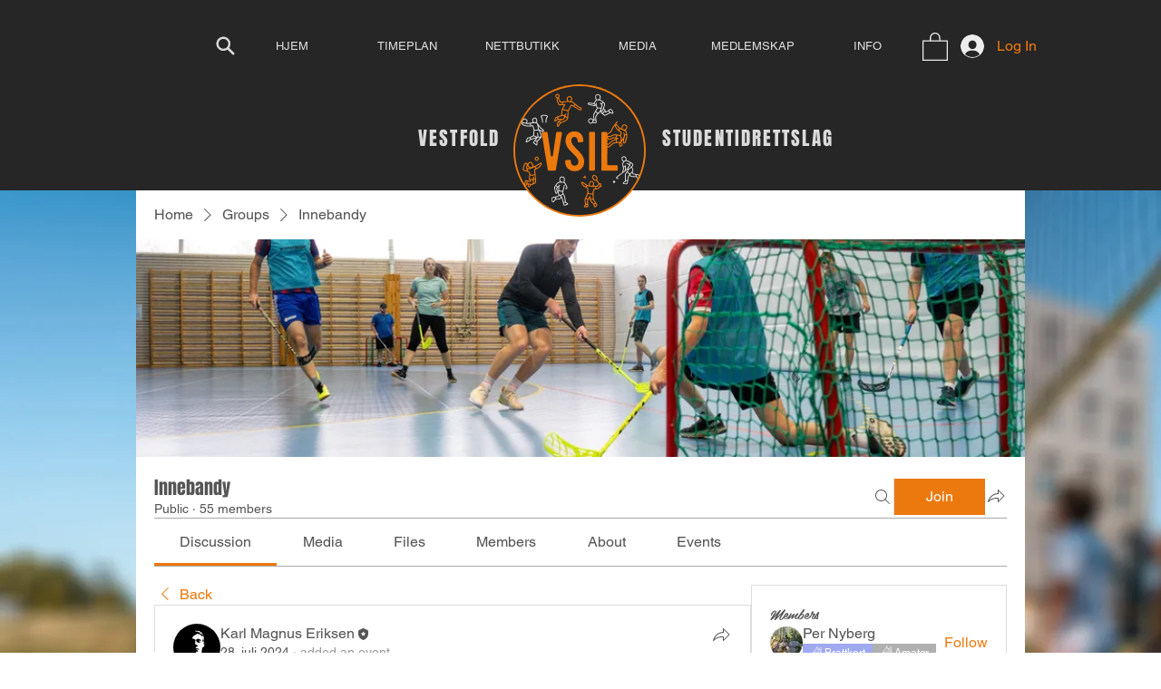

--- FILE ---
content_type: image/svg+xml
request_url: https://static.wixstatic.com/shapes/d57332_53ffde9fa0ba44888301d8790c32c3b8.svg
body_size: 5258
content:
<?xml version="1.0" encoding="UTF-8"?>
<svg data-bbox="108.975 29.598 346.628 508.814" viewBox="0 0 566.93 566.93" xmlns="http://www.w3.org/2000/svg" data-type="color">
    <g>
        <path d="M328.08 371.31c-24.51 3-48.28 5.62-71.95 9.02-5.65.81-11.7 3.2-16.23 6.62-21.64 16.36-42.83 33.32-64.15 50.1-16.51 12.99-22.32 12.89-38.31-.8-1.12-.96-2.23-1.93-4.48-3.88 2.14 8.86 4.04 16.33 5.71 23.85.59 2.68.89 5.49.85 8.23-.26 21.16-.64 42.31-.98 63.47-.11 7.2-2.37 10.4-7.43 10.49-5.28.1-7.99-3.42-7.94-10.77.12-17.31-.11-34.64.71-51.93.51-10.87-.78-21.19-3.91-31.52-3.28-10.81-5.85-21.84-8.93-32.72-3.01-10.63-2.76-21.1.95-31.48 4.66-13.06 9.61-26.02 13.97-39.17 1.01-3.05 1.11-7.1-.02-10.06-5.28-13.87-7.56-27.67-4.57-42.61 2.76-13.78 3.5-27.96 5.62-41.89.5-3.28 2.15-7.23 4.6-9.24 14.01-11.52 28.61-22.33 42.64-33.83 8.37-6.87 16.64-14.05 23.81-22.11 4.08-4.58 7.32-10.94 8.43-16.96 2.99-16.29 10.59-30.33 20.14-43.15 21.95-29.45 44.68-58.32 67.14-87.38 3.17-4.1 7.25-5.39 11.74-2.22 3.87 2.73 3.78 7.58-.12 12.36-7.81 9.59-15.72 19.09-23.83 28.91 19.69 16.41 34.77 36.34 50.4 55.79 1.15 1.44 2.8 2.63 4.45 3.49 9.46 4.9 19 9.66 28.76 14.6 1.41-9.57 2.05-18.93 4.33-27.87 2.03-7.96 5.03-15.94 9.11-23.04 6.37-11.1 16.93-16.36 29.67-15.19 7.77.71 15.64 2.53 23.01 5.13 11.62 4.11 18.85 12.87 22.19 24.76 7.15 25.49-3.99 51.09-27.53 63.33-.72.38-1.42.81-3.07 1.76 5.31 2.71 9.76 5.49 14.57 7.31 7.74 2.92 11.47 8.71 12.54 16.33 1.54 10.98 2.79 22.02 3.78 33.07.68 7.65.49 15.39 1.08 23.05 3.08 39.73-9.47 75.74-26.21 110.75-1.01 2.1-2.37 4.06-3.73 5.97-7.16 10.08-13.24 12.17-24.86 8.61-8.48-2.6-12.91-8.82-12.79-19.86.09-8.94 1.23-17.87 1.95-26.8.23-2.9.6-5.78 1.07-10.21-11.5 14.63-21.96 27.95-32.64 41.53 3.85 3.53 8.91 7.72 13.44 12.4 15.09 15.61 14.55 30.07-1.43 44.86-.63.58-1.28 1.13-1.94 1.67-16.8 13.79-36.61 11.84-38.74-14.55-.8-9.98-.61-20.05-.85-30.08-.07-2.51-.02-5.04-.02-8.14zm-70.7-267.13c-4.25 5.84-8.13 10.93-11.75 16.2-10.49 15.29-20.46 30.44-24.7 49.35-4.5 20.08-19.7 33.37-35.98 45.11-12.12 8.74-23.57 18.41-35.77 27.02-7.39 5.21-8.24 12.1-8.09 20.21 6.5.62 12.74.67 18.74 1.9 12.7 2.6 24.33.33 36.03-4.96 16.32-7.38 32.9-14.29 49.74-20.4 6.36-2.31 13.97-3.37 20.6-2.35 23.19 3.55 46.21 8.22 69.27 12.56 2.81.53 5.43 1.59 6.78-2.24 3.54-10.04 7.16-20.04 10.78-30.05 1.52-4.19-.26-6.55-3.79-8.89-10.13-6.74-20.18-13.64-29.93-20.93-22.22-16.6-40.85-36.29-52.14-62.13-2.88-6.6-6.22-13-9.79-20.4zm72.41 71.66c8.93 6.16 17.45 12.18 26.12 17.97 12.41 8.29 15.36 14.15 11.35 28.52-2.97 10.62-7.75 20.73-11.48 31.16-.67 1.89-1 4.79-.03 6.23 9.93 14.64 12.6 31.04 12.44 48.23-.06 6.01-.01 12.01-.01 19.13 8.64-12.43 16.34-24.23 24.8-35.47 8.48-11.27 11.44-23.78 9.63-37.35-1.47-10.97-4.03-21.8-6.16-32.68-.99-5.08-.71-9.54 5.27-11.25 4.7-1.34 8.18 1.31 9.75 7.58 1.74 6.96 3.27 13.98 5 21.43 7.54-1.41 14.57-2.73 22.37-4.19-1.2-10.94-1.99-21.36-3.73-31.62-.46-2.73-3.35-5.91-5.96-7.28-16.43-8.65-33.09-16.86-49.68-25.21-11.97-6.03-23.93-12.06-36.27-18.29-4.52 7.78-8.78 15.12-13.41 23.09zM137.15 290.73c-3.97 12.1-1.93 23.44 3.37 33.85 3.93 7.71 3.82 14.39.05 21.72-1.75 3.4-3.01 7.07-4.31 10.68-2.85 7.93-5.58 15.9-8.31 23.7 8.34 1.46 15.85 3.16 23.46 3.93 3.17.32 7.38-.35 9.67-2.29 12.72-10.76 25.27-21.76 37.35-33.23 11.93-11.33 25.09-20.31 40.57-26.14 12.57-4.73 24.8-10.35 37.18-15.6 1.62-.69 3.18-1.51 6.32-3.02-11.27-2.25-20.76-4.63-30.4-5.88-4.79-.62-10.29-.26-14.71 1.52-18.6 7.48-36.83 15.87-55.37 23.52-13.09 5.4-17.87 4.2-26.66-6.89-6.34-7.99-11.8-16.68-18.21-25.87zm159.71 69.72c16.04-2.8 31.73-5.41 47.35-8.43 1.67-.32 3.98-2.89 4.14-4.59 1.6-16.94 3.96-33.93 3.65-50.87-.16-8.9-5.05-17.76-8.15-26.52-.63-1.79-2.59-3.98-4.31-4.39-14.22-3.37-28.53-6.36-43.13-9.53-3.09 11.57-5.93 22.19-8.91 33.35 7.5 1.62 14.3 3.22 21.16 4.52 4.36.82 7.92 2.36 8.26 7.35.33 4.88-2.85 7.1-6.96 8.73-7.65 3.04-15.21 6.33-23.05 9.61 3.32 13.58 6.49 26.56 9.95 40.77zm-172.2 35.34c7.24 13.49 16.04 22.85 25.87 31.42 4.29 3.74 7.74 4.12 12.65.17 22.64-18.19 45.67-35.88 68.5-53.82 6.58-5.17 13.97-7.96 22.27-8.82 8.84-.92 17.64-2.21 27.11-3.42-2.94-12.05-5.74-23.5-8.69-35.59-6.59 2.76-12.34 5.51-18.33 7.6-19.68 6.87-36.64 17.72-51.46 32.46-10.74 10.67-22.64 20.17-33.86 30.37-5.54 5.04-11.31 6.51-18.74 4.39-7.64-2.2-15.68-3.02-25.32-4.76zm147.62-109.48c2.95-10.99 5.8-21.62 8.73-32.52-12.37-2.86-23.99-4.46-35.95 1-16.28 7.42-33.15 13.54-49.49 20.84-11.2 5-22.51 5.89-34.36 3.95-3.81-.62-7.72-.69-13.14-1.14 6.15 9.5 11.13 17.67 16.6 25.5 5.42 7.76 5.74 7.73 14.49 4.05 18.86-7.93 37.57-16.25 56.59-23.77 4.64-1.84 10.31-1.94 15.41-1.55 6.92.53 13.76 2.31 21.12 3.64zm108.16-145.49c1.03 6.47 1.24 12.69 7.51 15.96 17.83 9.28 35.97 7.19 46.92-11.59 13.55-23.22 3.36-44.9-22.89-49.06-11.87-1.88-19.22 1.45-23.25 12.75-3.68 10.31-5.59 21.26-8.29 31.94zm39.34 113.52c-1.14 8.29-1.7 15.31-3.13 22.15-2 9.59-5.34 18.94-6.86 28.6-2.89 18.3-5.01 36.72-7.1 55.13-.21 1.82 1.93 5.46 3.16 5.54 2.22.14 5.28-1.18 6.71-2.94 2.38-2.91 4.28-6.48 5.46-10.07 7.03-21.43 15-42.66 20.18-64.54 2.74-11.6.49-24.38.49-37.2-6.83 1.21-13.24 2.33-18.91 3.33zM272.82 85.13c-6.43 15.15 22.58 65.65 45.34 80.03 3.68-6.36 7.34-12.7 10.47-18.11-4.01-4.35-7.56-7.93-10.81-11.76-9.81-11.56-19.33-23.37-29.32-34.78-4.73-5.4-10.25-10.11-15.68-15.38zm72.85 289.63c-.93.47-1.86.93-2.79 1.4.71 12.18 1.28 24.38 2.21 36.55.33 4.39 3.84 5.61 6.78 3.12 5.07-4.29 9.6-9.29 13.8-14.44 1.01-1.23.66-5.02-.51-6.33-6.24-7-12.95-13.58-19.49-20.3z" fill="#ffffff" data-color="1"/>
    </g>
</svg>


--- FILE ---
content_type: image/svg+xml
request_url: https://static.wixstatic.com/shapes/d57332_da7e8822a51a4222918e43be2bf923ef.svg
body_size: 5278
content:
<?xml version="1.0" encoding="UTF-8"?>
<svg data-bbox="92.945 6.061 378.695 555.861" viewBox="0 0 566.93 566.93" xmlns="http://www.w3.org/2000/svg" data-type="color">
    <g>
        <path d="M332.32 379.38c-26.78 3.28-52.75 6.14-78.6 9.85-6.17.89-12.78 3.49-17.73 7.23-23.64 17.88-46.79 36.4-70.09 54.73-18.04 14.19-24.39 14.09-41.86-.87-1.22-1.05-2.44-2.11-4.9-4.24 2.34 9.68 4.42 17.84 6.24 26.05.65 2.93.97 5.99.93 8.99-.29 23.11-.7 46.22-1.07 69.34-.12 7.86-2.59 11.36-8.12 11.46-5.77.1-8.73-3.74-8.67-11.76.13-18.91-.12-37.85.78-56.73.56-11.87-.85-23.15-4.27-34.44-3.58-11.82-6.4-23.86-9.76-35.75-3.29-11.61-3.01-23.06 1.04-34.39 5.09-14.26 10.5-28.42 15.27-42.79 1.11-3.34 1.21-7.75-.02-10.99-5.77-15.15-8.26-30.23-5-46.55 3.01-15.06 3.83-30.54 6.14-45.76.54-3.59 2.34-7.89 5.02-10.1 15.31-12.59 31.26-24.39 46.58-36.96 9.14-7.5 18.17-15.35 26.01-24.15 4.46-5.01 8-11.95 9.21-18.53 3.26-17.8 11.57-33.14 22-47.14 23.97-32.17 48.81-63.71 73.35-95.46 3.46-4.48 7.92-5.88 12.83-2.43 4.23 2.98 4.13 8.28-.13 13.5-8.53 10.47-17.18 20.85-26.03 31.59 21.51 17.93 37.99 39.7 55.06 60.95 1.26 1.57 3.06 2.87 4.87 3.81 10.34 5.35 20.75 10.55 31.42 15.95 1.54-10.46 2.24-20.68 4.74-30.45 2.22-8.69 5.5-17.41 9.95-25.17 6.96-12.13 18.49-17.87 32.42-16.6 8.49.78 17.08 2.76 25.13 5.61 12.7 4.49 20.6 14.06 24.24 27.05 7.81 27.84-4.36 55.82-30.08 69.19-.79.41-1.55.88-3.36 1.93 5.8 2.96 10.66 6 15.91 7.98 8.45 3.2 12.53 9.52 13.7 17.85 1.68 12 3.05 24.05 4.13 36.12.75 8.36.53 16.81 1.18 25.18 3.36 43.4-10.34 82.74-28.63 121-1.1 2.3-2.59 4.43-4.07 6.52-7.82 11.02-14.47 13.29-27.15 9.4-9.27-2.84-14.1-9.64-13.98-21.7.1-9.77 1.35-19.52 2.13-29.28.25-3.16.65-6.32 1.17-11.15-12.56 15.98-24 30.53-35.66 45.37 4.21 3.86 9.73 8.43 14.68 13.55 16.49 17.05 15.9 32.85-1.57 49-.68.63-1.4 1.23-2.12 1.82-18.35 15.06-40 12.94-42.32-15.9-.88-10.91-.67-21.9-.92-32.86-.08-2.72-.02-5.48-.02-8.87zM255.08 87.54c-4.64 6.38-8.88 11.94-12.83 17.7-11.46 16.7-22.36 33.26-26.98 53.91-4.91 21.93-21.52 36.46-39.31 49.29-13.24 9.55-25.75 20.11-39.08 29.52-8.07 5.7-9.01 13.22-8.84 22.08 7.1.68 13.92.73 20.47 2.07 13.87 2.84 26.58.36 39.36-5.41 17.83-8.06 35.95-15.61 54.34-22.28 6.95-2.52 15.26-3.68 22.51-2.57 25.33 3.88 50.48 8.99 75.68 13.72 3.07.58 5.93 1.73 7.4-2.44 3.87-10.96 7.82-21.9 11.78-32.83 1.66-4.58-.29-7.15-4.14-9.71-11.07-7.36-22.05-14.9-32.69-22.86-24.28-18.14-44.63-39.64-56.97-67.88-3.15-7.23-6.8-14.21-10.7-22.31zm79.1 78.29c9.76 6.73 19.06 13.31 28.53 19.64 13.56 9.06 16.78 15.46 12.39 31.16-3.24 11.61-8.47 22.65-12.54 34.04-.74 2.06-1.1 5.24-.03 6.81 10.85 15.99 13.76 33.91 13.59 52.69-.06 6.56-.01 13.12-.01 20.9 9.44-13.58 17.86-26.48 27.09-38.75 9.26-12.31 12.5-25.98 10.52-40.8-1.6-11.99-4.41-23.82-6.73-35.71-1.09-5.55-.78-10.42 5.76-12.3 5.13-1.47 8.94 1.44 10.66 8.28 1.91 7.61 3.58 15.27 5.47 23.41 8.23-1.54 15.92-2.98 24.44-4.58-1.32-11.95-2.17-23.34-4.07-34.55-.5-2.98-3.65-6.45-6.51-7.95-17.95-9.46-36.15-18.42-54.27-27.54-13.07-6.59-26.14-13.18-39.62-19.98-4.96 8.51-9.61 16.52-14.67 25.23zM123.72 291.35c-4.34 13.22-2.11 25.61 3.68 36.98 4.29 8.42 4.18 15.73.05 23.73-1.91 3.71-3.29 7.72-4.7 11.66-3.11 8.66-6.1 17.37-9.08 25.89 9.11 1.6 17.32 3.46 25.63 4.29 3.46.35 8.06-.39 10.56-2.5 13.9-11.75 27.61-23.77 40.8-36.3 13.04-12.38 27.41-22.19 44.32-28.56 13.73-5.17 27.1-11.31 40.62-17.04 1.77-.75 3.47-1.65 6.91-3.3-12.31-2.46-22.68-5.06-33.21-6.42-5.23-.68-11.24-.29-16.07 1.66-20.32 8.17-40.24 17.34-60.49 25.7-14.3 5.9-19.53 4.59-29.13-7.52-6.92-8.73-12.88-18.23-19.89-28.27zm174.49 76.16c17.52-3.05 34.67-5.91 51.73-9.21 1.82-.35 4.35-3.15 4.52-5.01 1.75-18.5 4.33-37.07 3.99-55.57-.18-9.72-5.52-19.4-8.9-28.97-.69-1.96-2.82-4.35-4.71-4.8-15.54-3.68-31.17-6.95-47.12-10.41-3.37 12.64-6.47 24.24-9.73 36.43 8.2 1.77 15.62 3.52 23.11 4.94 4.76.9 8.65 2.58 9.02 8.03.36 5.33-3.12 7.76-7.6 9.54-8.36 3.32-16.61 6.91-25.18 10.5 3.63 14.83 7.08 29.01 10.87 44.53zm-188.13 38.62c7.91 14.73 17.52 24.96 28.26 34.32 4.69 4.09 8.45 4.5 13.83.19 24.73-19.87 49.89-39.2 74.84-58.8 7.19-5.65 15.26-8.7 24.33-9.64 9.66-1 19.27-2.41 29.61-3.74-3.22-13.17-6.27-25.68-9.5-38.89-7.2 3.01-13.48 6.02-20.02 8.3-21.5 7.5-40.02 19.36-56.22 35.46-11.73 11.66-24.73 22.03-36.99 33.17-6.05 5.5-12.35 7.11-20.47 4.79-8.36-2.37-17.14-3.26-27.67-5.16zm161.27-119.61c3.22-12 6.34-23.62 9.54-35.53-13.52-3.12-26.2-4.87-39.28 1.09-17.79 8.11-36.22 14.79-54.07 22.76-12.23 5.46-24.59 6.44-37.54 4.32-4.17-.68-8.43-.75-14.35-1.24 6.72 10.37 12.16 19.3 18.13 27.86 5.92 8.48 6.27 8.45 15.83 4.43 20.61-8.66 41.04-17.75 61.82-25.97 5.07-2.01 11.27-2.12 16.84-1.69 7.58.58 15.05 2.52 23.08 3.97zm118.17-158.95c1.12 7.06 1.35 13.87 8.2 17.43 19.48 10.14 39.29 7.85 51.26-12.66 14.8-25.36 3.67-49.05-25.01-53.6-12.96-2.06-20.99 1.58-25.4 13.93-4.02 11.28-6.11 23.24-9.05 34.9zm42.97 124.02c-1.24 9.06-1.86 16.73-3.42 24.2-2.19 10.48-5.83 20.7-7.5 31.24-3.16 19.99-5.48 40.12-7.76 60.23-.23 1.99 2.11 5.97 3.45 6.06 2.43.16 5.77-1.29 7.33-3.21 2.6-3.18 4.68-7.08 5.96-11 7.69-23.41 16.39-46.6 22.04-70.51 3-12.67.53-26.64.53-40.64-7.43 1.31-14.43 2.54-20.63 3.63zM271.95 66.73c-7.02 16.55 24.66 71.72 49.54 87.43 4.02-6.95 8.02-13.88 11.44-19.78-4.39-4.75-8.26-8.66-11.81-12.85C310.4 108.9 300 96 289.09 83.53c-5.18-5.89-11.21-11.03-17.14-16.8zm79.58 316.42c-1.02.51-2.03 1.02-3.05 1.52.78 13.31 1.4 26.64 2.42 39.93.37 4.79 4.2 6.13 7.41 3.41 5.53-4.68 10.49-10.14 15.08-15.78 1.1-1.35.72-5.48-.56-6.92-6.82-7.63-14.15-14.81-21.3-22.16z" fill="#ffffff" data-color="1"/>
    </g>
</svg>
